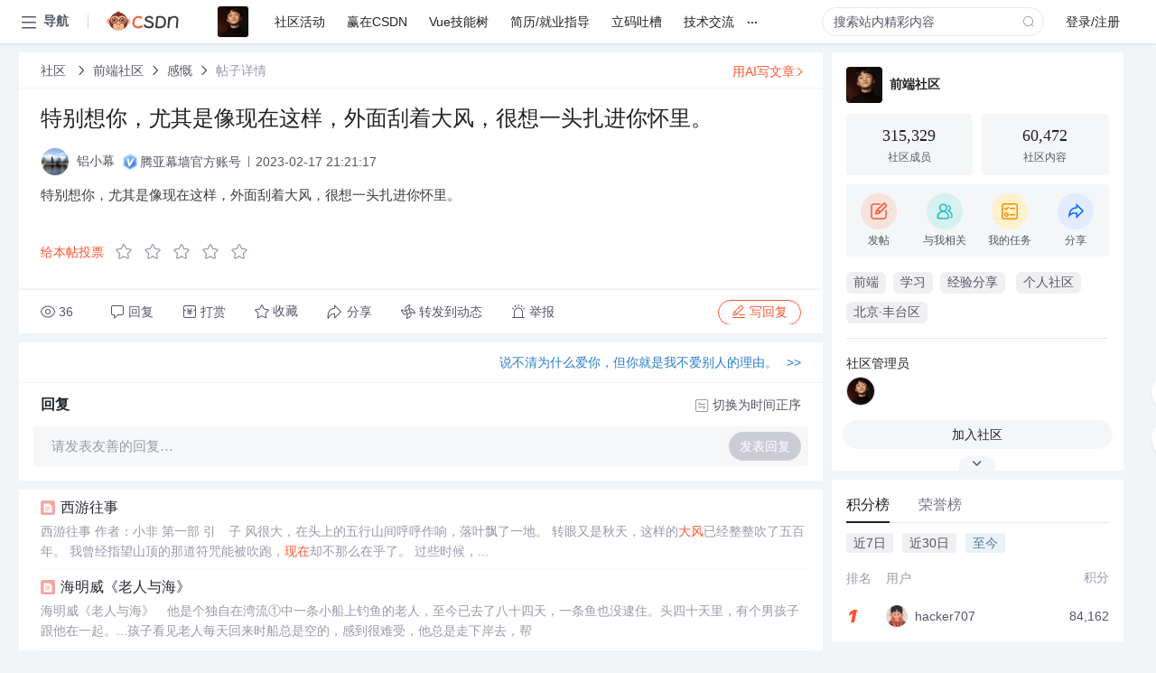

--- FILE ---
content_type: text/html; charset=utf-8
request_url: https://bbs.csdn.net/topics/613497488
body_size: 17568
content:
<!doctype html><html lang="zh" data-server-rendered="true" data-v-6816b447><head><title>特别想你&amp;#xff0c;尤其是像现在这样&amp;#xff0c;外面刮着大风&amp;#xff0c;很想一头扎进你怀里。-CSDN社区</title> <meta name="keywords" content=""> <meta name="description" content="以下内容是CSDN社区关于特别想你&amp;#xff0c;尤其是像现在这样&amp;#xff0c;外面刮着大风&amp;#xff0c;很想一头扎进你怀里。相关内容，如果想了解更多关于前端社区社区其他内容，请访问CSDN社区。"> <meta http-equiv="content-type" content="text/html;charset=utf-8"> <meta name="viewport" content="width=device-width"> <meta name="referrer" content="always"> <!----> <!----> <meta name="applicable-device" content="pc"> <!----> <!----> <!----> <!----> <!----> <!----> <!----> <link rel="shortcut icon" href="https://g.csdnimg.cn/static/logo/favicon32.ico" type="image/x-icon"> <link rel="canonical" href="https://bbs.csdn.net/topics/613497488"> 
          <meta name="csdnFooter" content='{"type":"2","el":".public_pc_right_footer2020"}'>
       <!----> 
          <meta name="report" content={"spm":"1035.2249","pid":"ucenter","extra":"{\"id\":3280,\"topicId\":613497488}"} />
       <script src="https://g.csdnimg.cn/??lib/jquery/1.12.4/jquery.min.js,user-tooltip/2.7/user-tooltip.js,lib/qrcode/1.0.0/qrcode.min.js"></script> <script src='//g.csdnimg.cn/common/csdn-report/report.js' type='text/javascript'></script> 
         <script src="https://g.csdnimg.cn/user-ordercart/2.1.0/user-ordercart.js?ts=2.1.0"></script>
       <!----> 
          <script src="https://g.csdnimg.cn/common/csdn-login-box/csdn-login-box.js" defer></script>
       
         <script src="https://g.csdnimg.cn/user-ordertip/3.0.2/user-ordertip.js?t=3.0.2"></script>
       <!----> <!----> 
         <script src="https://g.csdnimg.cn/user-accusation/1.0.3/user-accusation.js"></script>
       
        <script type="application/ld+json">
          {
            "@context": "https://ziyuan.baidu.com/contexts/cambrian.jsonld",
            "@id": "https://bbs.csdn.net/topics/613497488",
            "appid": "1638831770136827",
            "pubDate": "2023-02-17T21:21:17+08:00",
            "title": "特别想你&#xff0c;尤其是像现在这样&#xff0c;外面刮着大风&#xff0c;很想一头扎进你怀里。",
            "upDate": "2023-02-17T21:21:17+08:00"
          }
        </script>
       <!----> <!----> <!----> <!----><link rel="stylesheet" href="https://csdnimg.cn/release/cmsfe/public/css/common.3b782f12.css"><link rel="stylesheet" href="https://csdnimg.cn/release/cmsfe/public/css/tpl/ccloud-detail/index.9badf0c8.css"></head> <body><!----> <div id="app"><div><div class="main"><div class="page-container page-component"><div data-v-6816b447><div class="home_wrap" style="padding-top:48px;background-color:#f2f5f7;" data-v-6816b447><div data-v-6816b447>
        <script type="text/javascript" src="https://g.csdnimg.cn/lib/swiper/6.0.4/js/swiper.js" defer></script>
      </div> <div id="floor-user-content_562" data-editor="1111" data-v-6816b447><div comp-data="[object Object]" data-v-229a00b0><div data-v-51b52e74 data-v-229a00b0><div id="pub-short" data-v-51b52e74></div> <div id="pub-long" data-v-51b52e74></div></div> <!----> <div class="content detail-content-box cloud-maintainer" data-v-229a00b0><div class="detail-container com-list-box" data-v-4a5a7f56 data-v-229a00b0><div class="detail-main" data-v-4a5a7f56><div class="inner" data-v-4a5a7f56><div class="msgComponent" data-v-56585d28 data-v-4a5a7f56><!----> <div class="cloud-breadcrumb" data-v-56585d28><div aria-label="Breadcrumb" role="navigation" class="el-breadcrumb" data-v-56585d28><span class="el-breadcrumb__item" data-v-56585d28><span role="link" class="el-breadcrumb__inner"><a href="https://bbs.csdn.net" class="active" data-v-56585d28>
          社区
        </a></span><span role="presentation" class="el-breadcrumb__separator"></span></span> <span class="el-breadcrumb__item" data-v-56585d28><span role="link" class="el-breadcrumb__inner"><a href="https://bbs.csdn.net/forums/JOSEPH" class="active" data-v-56585d28>前端社区</a></span><span role="presentation" class="el-breadcrumb__separator"></span></span> <span class="el-breadcrumb__item" data-v-56585d28><span role="link" class="el-breadcrumb__inner"><a href="https://bbs.csdn.net/forums/JOSEPH?typeId=19394" class="active" data-v-56585d28>感慨</a></span><span role="presentation" class="el-breadcrumb__separator"></span></span> <span class="el-breadcrumb__item" data-v-56585d28><span role="link" class="el-breadcrumb__inner"><a href="" class="forbit" data-v-56585d28>帖子详情</a></span><span role="presentation" class="el-breadcrumb__separator"></span></span></div></div> <!----> <div class="type-main" data-v-56585d28><!----> <div class="rich-text msg-item msg-rich" data-v-0c168368 data-v-56585d28><div class="item-desc-wrap" data-v-0c168368><div class="item-title" data-v-0c168368><!----> <div class="blog" style="padding-top: 17px;" data-v-0c168368><div class="flex align-items-center" data-v-0c168368><!----> <h1 data-v-0c168368>特别想你&#xff0c;尤其是像现在这样&#xff0c;外面刮着大风&#xff0c;很想一头扎进你怀里。</h1></div> <div class="user-card" data-v-0c168368><div class="user-title flex align-center" data-v-21e3c89c data-v-0c168368><a href="https://blog.csdn.net/tylvdanban" target="_blank" class="flex align-center" data-v-21e3c89c><img src="https://profile-avatar.csdnimg.cn/73a76e020a2640a69b0a2e078b106b33_tylvdanban.jpg!1" alt class="head" data-v-21e3c89c> <span class="name" data-v-21e3c89c>铝小幕</span></a> <span class="cop flex1" data-v-21e3c89c><!----> <!----> <div class="cop-name" data-v-21e3c89c><img src="https://img-bss.csdnimg.cn/202108111545367561.png" alt data-v-21e3c89c> <span data-v-21e3c89c>腾亚幕墙官方账号</span></div> <span class="cop-p time" data-v-21e3c89c>2023-02-17 21:21:17</span>  <!----></span> <div class="foot-btn-more" data-v-21e3c89c><!----> <!----></div></div></div> <!----> <!----> <!----> <div id="blogDetail2" class="markdown_views htmledit_views" data-v-0c168368><p>特别想你&#xff0c;尤其是像现在这样&#xff0c;外面刮着大风&#xff0c;很想一头扎进你怀里。</p>
</div></div></div></div> <div class="test" data-v-0c168368>
      ...全文
    </div> <!----></div> <!----> <!----> <!----> <!----> <!----> <div class="vote-outer" style="margin-bottom: 16px;" data-v-56585d28><div class="vote-content" data-v-6331320d data-v-56585d28></div></div> <div class="rates-outer flex align-items-center" data-v-756eb1fa data-v-56585d28><!----> <div role="slider" aria-valuenow="0" aria-valuemin="0" aria-valuemax="5" tabindex="0" class="el-rate" data-v-756eb1fa><span class="el-rate__item" style="cursor:pointer;"><i class="el-rate__icon el-icon-star-off" style="color:#999AAA;"><!----></i></span><span class="el-rate__item" style="cursor:pointer;"><i class="el-rate__icon el-icon-star-off" style="color:#999AAA;"><!----></i></span><span class="el-rate__item" style="cursor:pointer;"><i class="el-rate__icon el-icon-star-off" style="color:#999AAA;"><!----></i></span><span class="el-rate__item" style="cursor:pointer;"><i class="el-rate__icon el-icon-star-off" style="color:#999AAA;"><!----></i></span><span class="el-rate__item" style="cursor:pointer;"><i class="el-rate__icon el-icon-star-off" style="color:#999AAA;"><!----></i></span><span class="el-rate__text" style="color:#555666;"></span></div></div> <!----> <!----></div> <div class="detail-commentbar-box" data-v-56585d28><div class="commentToolbar" data-v-d10a0ac8 data-v-56585d28><div class="user-operate clearTpaErr" data-v-d10a0ac8><span class="sacn" data-v-d10a0ac8><i class="tool-icon icon-sacn" data-v-d10a0ac8></i><span class="num" data-v-d10a0ac8>36</span></span> <span data-report-click="{&quot;spm&quot;:&quot;3001.5988&quot;}" class="reply" data-v-d10a0ac8><i class="tool-icon icon-reply" data-v-d10a0ac8></i><span data-v-d10a0ac8>回复</span></span> <!----> <span class="pay-money" data-v-d10a0ac8><i class="tool-icon icon-pay" data-v-d10a0ac8></i><span data-v-d10a0ac8>打赏</span></span> <span data-report-click="{&quot;spm&quot;:&quot;3001.5987&quot;}" class="collect" data-v-d10a0ac8><i class="tool-icon icon-collect" data-v-d10a0ac8></i>收藏<!----></span> <div class="handle-item share" data-v-ca030a68 data-v-d10a0ac8><span height="384" data-v-ca030a68><div role="tooltip" id="el-popover-7317" aria-hidden="true" class="el-popover el-popper popo share-popover" style="width:265px;display:none;"><!----><div id="tool-QRcode" class="QRcode" data-v-ca030a68><img src="https://csdnimg.cn/release/cmsfe/public/img/shareBg4.515d57f6.png" alt="" class="share-bg" data-v-ca030a68> <div class="share-bg-box" data-v-ca030a68><div class="share-content" data-v-ca030a68><img src="https://profile-avatar.csdnimg.cn/73a76e020a2640a69b0a2e078b106b33_tylvdanban.jpg!1" alt="" class="share-avatar" data-v-ca030a68> <div class="share-tit" data-v-ca030a68>特别想你&amp;#xff0c;尤其是像现在这样&amp;#xff0c;外面刮着大风&amp;#xff0c;很想一头扎进你怀里。</div> <div class="share-dec" data-v-ca030a68>特别想你，尤其是像现在这样，外面刮着大风，很想一头扎进你怀里。 </div> <span class="copy-share-url" data-v-ca030a68>复制链接</span> <div class="shareText" data-v-ca030a68>
            
          </div></div> <div class="share-code" data-v-ca030a68><div class="qrcode" data-v-ca030a68></div> <div class="share-code-text" data-v-ca030a68>扫一扫</div></div></div></div> </div><span class="el-popover__reference-wrapper"><div class="tool-btn share" data-v-d10a0ac8><i class="cty-share" data-v-d10a0ac8></i> <span data-v-d10a0ac8>分享</span></div></span></span></div> <span class="blink-btn" data-v-d10a0ac8><i class="icon-blink" data-v-d10a0ac8></i> <span data-v-d10a0ac8>转发到动态</span></span> <!----> <!----> <span class="report" data-v-d10a0ac8><i class="tool-icon icon-report" data-v-d10a0ac8></i><span data-v-d10a0ac8>举报</span></span> <div class="edit-item" data-v-829a41e2 data-v-d10a0ac8><!----></div> <!----> <div class="reply-box" data-v-d10a0ac8><span data-report-click="{&quot;spm&quot;:&quot;3001.5990&quot;}" class="reply reply-act" data-v-d10a0ac8><i class="icon-edit" data-v-d10a0ac8></i>
        写回复</span></div></div> <!----> <!----> <!----> <!----> <div class="el-dialog__wrapper" style="display:none;" data-v-d10a0ac8><div role="dialog" aria-modal="true" aria-label="配置赞助广告" class="el-dialog topicad-dialog" style="margin-top:15vh;width:500px;"><div class="el-dialog__header"><span class="el-dialog__title">配置赞助广告</span><button type="button" aria-label="Close" class="el-dialog__headerbtn"><i class="el-dialog__close el-icon el-icon-close"></i></button></div><!----><div class="el-dialog__footer"><span class="dialog-footer"><button type="button" class="el-button el-button--default el-button--middle"><!----><!----><span>取 消</span></button> <button type="button" class="el-button el-button--primary submit"><!----><!----><span>
      确 定
    </span></button></span></div></div></div></div></div> <!----> <a href="https://mp.csdn.net/edit?guide=1" target="_blank" data-report-click="{&quot;spm&quot;:&quot;3001.9713&quot;}" data-report-query="spm=3001.9713" class="ai-assistant-entrance" data-v-56585d28><span data-v-56585d28>用AI写文章</span> <span class="r-arrow" data-v-56585d28></span></a></div> <!----> <div class="Comment" data-v-aeae4ab6 data-v-4a5a7f56><!----> <header class="reply-header" data-v-aeae4ab6><div class="reply-info" data-v-aeae4ab6><!---->回复</div> <div class="rit-btn" data-v-aeae4ab6><i class="icon icon-switch" data-v-aeae4ab6></i> <span data-v-aeae4ab6>切换为时间正序</span></div></header> <div class="comment-plugin" data-v-1ba719dd data-v-aeae4ab6><div class="init-box" data-v-1ba719dd><div class="input-box" data-v-1ba719dd>请发表友善的回复…</div> <div class="btn-reply" data-v-1ba719dd>发表回复</div></div> <div data-v-1ba719dd><div class="rich-editor detailReplay" style="display:none;" data-v-06960096 data-v-1ba719dd><!----> <!----> <!----> <div id="mdEditor" class="area" data-v-06960096></div></div></div> <div class="el-dialog__wrapper" style="display:none;" data-v-1ba719dd><div role="dialog" aria-modal="true" aria-label="dialog" class="el-dialog redEnvolope-form-reward-dialog" style="margin-top:15vh;width:400px;"><div class="el-dialog__header"><div class="el-dialog__custom-header"><span class="main_title">打赏红包</span> <img src="[data-uri]" alt="" class="close"></div><!----></div><!----><div class="el-dialog__footer"><span class="dialog-footer"><div class="pay-number"><span>需支付:</span> <span>0.00 </span> <span>元</span></div> <button type="button" class="el-button el-button--default el-button--middle"><!----><!----><span>取 消</span></button> <button type="button" class="el-button el-button--primary disable submit"><!----><!----><span>确 定</span></button></span></div></div></div></div> <!----> <!----></div> <xg-player examineInfo="[object Object]" optionsConfig="[object Object]" data-v-4a5a7f56></xg-player> <div class="recommendList" data-v-ca2d15ac data-v-4a5a7f56><div data-report-view="{&quot;mod&quot;:&quot;popu_645&quot;,&quot;index&quot;:&quot;1&quot;,&quot;dest&quot;:&quot;https://blog.csdn.net/huqinyang/article/details/3903926&quot;,&quot;strategy&quot;:&quot;2~default~OPENSEARCH~Rate&quot;,&quot;extra&quot;:&quot;{\&quot;utm_medium\&quot;:\&quot;distribute.pc_relevant_bbs_down_v2.none-task-blog-2~default~OPENSEARCH~Rate-1-3903926-bbs-613497488.264^v3^pc_relevant_bbs_down_v2_default\&quot;,\&quot;dist_request_id\&quot;:\&quot;1770060275978_71463\&quot;}&quot;,&quot;spm&quot;:&quot;1035.2023.3001.6557&quot;}" class="list-item" data-v-ca2d15ac><div class="recommend-title" data-v-ca2d15ac><img src="[data-uri]" alt data-v-ca2d15ac> <a target="_blank" href="https://blog.csdn.net/huqinyang/article/details/3903926" data-report-click="{&quot;mod&quot;:&quot;popu_645&quot;,&quot;index&quot;:&quot;1&quot;,&quot;dest&quot;:&quot;https://blog.csdn.net/huqinyang/article/details/3903926&quot;,&quot;strategy&quot;:&quot;2~default~OPENSEARCH~Rate&quot;,&quot;extra&quot;:&quot;{\&quot;utm_medium\&quot;:\&quot;distribute.pc_relevant_bbs_down_v2.none-task-blog-2~default~OPENSEARCH~Rate-1-3903926-bbs-613497488.264^v3^pc_relevant_bbs_down_v2_default\&quot;,\&quot;dist_request_id\&quot;:\&quot;1770060275978_71463\&quot;}&quot;,&quot;spm&quot;:&quot;1035.2023.3001.6557&quot;}" data-report-query="spm=1035.2023.3001.6557&amp;utm_medium=distribute.pc_relevant_bbs_down_v2.none-task-blog-2~default~OPENSEARCH~Rate-1-3903926-bbs-613497488.264^v3^pc_relevant_bbs_down_v2_default&amp;depth_1-utm_source=distribute.pc_relevant_bbs_down_v2.none-task-blog-2~default~OPENSEARCH~Rate-1-3903926-bbs-613497488.264^v3^pc_relevant_bbs_down_v2_default" class="title" data-v-ca2d15ac>西游往事</a></div> <a target="_blank" href="https://blog.csdn.net/huqinyang/article/details/3903926" data-report-click="{&quot;mod&quot;:&quot;popu_645&quot;,&quot;index&quot;:&quot;1&quot;,&quot;dest&quot;:&quot;https://blog.csdn.net/huqinyang/article/details/3903926&quot;,&quot;strategy&quot;:&quot;2~default~OPENSEARCH~Rate&quot;,&quot;extra&quot;:&quot;{\&quot;utm_medium\&quot;:\&quot;distribute.pc_relevant_bbs_down_v2.none-task-blog-2~default~OPENSEARCH~Rate-1-3903926-bbs-613497488.264^v3^pc_relevant_bbs_down_v2_default\&quot;,\&quot;dist_request_id\&quot;:\&quot;1770060275978_71463\&quot;}&quot;,&quot;spm&quot;:&quot;1035.2023.3001.6557&quot;}" data-report-query="spm=1035.2023.3001.6557&amp;utm_medium=distribute.pc_relevant_bbs_down_v2.none-task-blog-2~default~OPENSEARCH~Rate-1-3903926-bbs-613497488.264^v3^pc_relevant_bbs_down_v2_default&amp;depth_1-utm_source=distribute.pc_relevant_bbs_down_v2.none-task-blog-2~default~OPENSEARCH~Rate-1-3903926-bbs-613497488.264^v3^pc_relevant_bbs_down_v2_default" class="desc" data-v-ca2d15ac>西游往事 作者：小非 第一部 引　子 风很大，在头上的五行山间呼呼作响，落叶飘了一地。 转眼又是秋天，这样的<em>大风</em>已经整整吹了五百年。 我曾经指望山顶的那道符咒能被吹跑，<em>现在</em>却不那么在乎了。 过些时候，...</a></div><div data-report-view="{&quot;mod&quot;:&quot;popu_645&quot;,&quot;index&quot;:&quot;2&quot;,&quot;dest&quot;:&quot;https://blog.csdn.net/dandandeshui/article/details/4628814&quot;,&quot;strategy&quot;:&quot;2~default~OPENSEARCH~Rate&quot;,&quot;extra&quot;:&quot;{\&quot;utm_medium\&quot;:\&quot;distribute.pc_relevant_bbs_down_v2.none-task-blog-2~default~OPENSEARCH~Rate-2-4628814-bbs-613497488.264^v3^pc_relevant_bbs_down_v2_default\&quot;,\&quot;dist_request_id\&quot;:\&quot;1770060275978_71463\&quot;}&quot;,&quot;spm&quot;:&quot;1035.2023.3001.6557&quot;}" class="list-item" data-v-ca2d15ac><div class="recommend-title" data-v-ca2d15ac><img src="[data-uri]" alt data-v-ca2d15ac> <a target="_blank" href="https://blog.csdn.net/dandandeshui/article/details/4628814" data-report-click="{&quot;mod&quot;:&quot;popu_645&quot;,&quot;index&quot;:&quot;2&quot;,&quot;dest&quot;:&quot;https://blog.csdn.net/dandandeshui/article/details/4628814&quot;,&quot;strategy&quot;:&quot;2~default~OPENSEARCH~Rate&quot;,&quot;extra&quot;:&quot;{\&quot;utm_medium\&quot;:\&quot;distribute.pc_relevant_bbs_down_v2.none-task-blog-2~default~OPENSEARCH~Rate-2-4628814-bbs-613497488.264^v3^pc_relevant_bbs_down_v2_default\&quot;,\&quot;dist_request_id\&quot;:\&quot;1770060275978_71463\&quot;}&quot;,&quot;spm&quot;:&quot;1035.2023.3001.6557&quot;}" data-report-query="spm=1035.2023.3001.6557&amp;utm_medium=distribute.pc_relevant_bbs_down_v2.none-task-blog-2~default~OPENSEARCH~Rate-2-4628814-bbs-613497488.264^v3^pc_relevant_bbs_down_v2_default&amp;depth_1-utm_source=distribute.pc_relevant_bbs_down_v2.none-task-blog-2~default~OPENSEARCH~Rate-2-4628814-bbs-613497488.264^v3^pc_relevant_bbs_down_v2_default" class="title" data-v-ca2d15ac>海明威《老人与海》</a></div> <a target="_blank" href="https://blog.csdn.net/dandandeshui/article/details/4628814" data-report-click="{&quot;mod&quot;:&quot;popu_645&quot;,&quot;index&quot;:&quot;2&quot;,&quot;dest&quot;:&quot;https://blog.csdn.net/dandandeshui/article/details/4628814&quot;,&quot;strategy&quot;:&quot;2~default~OPENSEARCH~Rate&quot;,&quot;extra&quot;:&quot;{\&quot;utm_medium\&quot;:\&quot;distribute.pc_relevant_bbs_down_v2.none-task-blog-2~default~OPENSEARCH~Rate-2-4628814-bbs-613497488.264^v3^pc_relevant_bbs_down_v2_default\&quot;,\&quot;dist_request_id\&quot;:\&quot;1770060275978_71463\&quot;}&quot;,&quot;spm&quot;:&quot;1035.2023.3001.6557&quot;}" data-report-query="spm=1035.2023.3001.6557&amp;utm_medium=distribute.pc_relevant_bbs_down_v2.none-task-blog-2~default~OPENSEARCH~Rate-2-4628814-bbs-613497488.264^v3^pc_relevant_bbs_down_v2_default&amp;depth_1-utm_source=distribute.pc_relevant_bbs_down_v2.none-task-blog-2~default~OPENSEARCH~Rate-2-4628814-bbs-613497488.264^v3^pc_relevant_bbs_down_v2_default" class="desc" data-v-ca2d15ac>海明威《老人与海》　他是个独自在湾流①中一条小船上钓鱼的老人，至今已去了八十四天，一条鱼也没逮住。头四十天里，有个男孩子跟他在一起。...孩子看见老人每天回来时船总是空的，感到很难受，他总是走下岸去，帮</a></div><div data-report-view="{&quot;mod&quot;:&quot;popu_645&quot;,&quot;index&quot;:&quot;3&quot;,&quot;dest&quot;:&quot;https://blog.csdn.net/tiewen/article/details/7288375&quot;,&quot;strategy&quot;:&quot;2~default~OPENSEARCH~Rate&quot;,&quot;extra&quot;:&quot;{\&quot;utm_medium\&quot;:\&quot;distribute.pc_relevant_bbs_down_v2.none-task-blog-2~default~OPENSEARCH~Rate-3-7288375-bbs-613497488.264^v3^pc_relevant_bbs_down_v2_default\&quot;,\&quot;dist_request_id\&quot;:\&quot;1770060275978_71463\&quot;}&quot;,&quot;spm&quot;:&quot;1035.2023.3001.6557&quot;}" class="list-item" data-v-ca2d15ac><div class="recommend-title" data-v-ca2d15ac><img src="[data-uri]" alt data-v-ca2d15ac> <a target="_blank" href="https://blog.csdn.net/tiewen/article/details/7288375" data-report-click="{&quot;mod&quot;:&quot;popu_645&quot;,&quot;index&quot;:&quot;3&quot;,&quot;dest&quot;:&quot;https://blog.csdn.net/tiewen/article/details/7288375&quot;,&quot;strategy&quot;:&quot;2~default~OPENSEARCH~Rate&quot;,&quot;extra&quot;:&quot;{\&quot;utm_medium\&quot;:\&quot;distribute.pc_relevant_bbs_down_v2.none-task-blog-2~default~OPENSEARCH~Rate-3-7288375-bbs-613497488.264^v3^pc_relevant_bbs_down_v2_default\&quot;,\&quot;dist_request_id\&quot;:\&quot;1770060275978_71463\&quot;}&quot;,&quot;spm&quot;:&quot;1035.2023.3001.6557&quot;}" data-report-query="spm=1035.2023.3001.6557&amp;utm_medium=distribute.pc_relevant_bbs_down_v2.none-task-blog-2~default~OPENSEARCH~Rate-3-7288375-bbs-613497488.264^v3^pc_relevant_bbs_down_v2_default&amp;depth_1-utm_source=distribute.pc_relevant_bbs_down_v2.none-task-blog-2~default~OPENSEARCH~Rate-3-7288375-bbs-613497488.264^v3^pc_relevant_bbs_down_v2_default" class="title" data-v-ca2d15ac>展现自己的人生智慧</a></div> <a target="_blank" href="https://blog.csdn.net/tiewen/article/details/7288375" data-report-click="{&quot;mod&quot;:&quot;popu_645&quot;,&quot;index&quot;:&quot;3&quot;,&quot;dest&quot;:&quot;https://blog.csdn.net/tiewen/article/details/7288375&quot;,&quot;strategy&quot;:&quot;2~default~OPENSEARCH~Rate&quot;,&quot;extra&quot;:&quot;{\&quot;utm_medium\&quot;:\&quot;distribute.pc_relevant_bbs_down_v2.none-task-blog-2~default~OPENSEARCH~Rate-3-7288375-bbs-613497488.264^v3^pc_relevant_bbs_down_v2_default\&quot;,\&quot;dist_request_id\&quot;:\&quot;1770060275978_71463\&quot;}&quot;,&quot;spm&quot;:&quot;1035.2023.3001.6557&quot;}" data-report-query="spm=1035.2023.3001.6557&amp;utm_medium=distribute.pc_relevant_bbs_down_v2.none-task-blog-2~default~OPENSEARCH~Rate-3-7288375-bbs-613497488.264^v3^pc_relevant_bbs_down_v2_default&amp;depth_1-utm_source=distribute.pc_relevant_bbs_down_v2.none-task-blog-2~default~OPENSEARCH~Rate-3-7288375-bbs-613497488.264^v3^pc_relevant_bbs_down_v2_default" class="desc" data-v-ca2d15ac>枭将东徙  ...”鸠说：“那你就改一改你的叫声吧，如果你不改的话，你到了东方，东方的人也会讨厌你的。”     心灵哲思     解决问题要从根本上着手，不要只<em>想</em>到换一个环境，只有彻底改变自身的</a></div><div data-report-view="{&quot;mod&quot;:&quot;popu_645&quot;,&quot;index&quot;:&quot;4&quot;,&quot;dest&quot;:&quot;https://blog.csdn.net/weixin_30407099/article/details/98256981&quot;,&quot;strategy&quot;:&quot;2~default~OPENSEARCH~Rate&quot;,&quot;extra&quot;:&quot;{\&quot;utm_medium\&quot;:\&quot;distribute.pc_relevant_bbs_down_v2.none-task-blog-2~default~OPENSEARCH~Rate-4-98256981-bbs-613497488.264^v3^pc_relevant_bbs_down_v2_default\&quot;,\&quot;dist_request_id\&quot;:\&quot;1770060275978_71463\&quot;}&quot;,&quot;spm&quot;:&quot;1035.2023.3001.6557&quot;}" class="list-item" data-v-ca2d15ac><div class="recommend-title" data-v-ca2d15ac><img src="[data-uri]" alt data-v-ca2d15ac> <a target="_blank" href="https://blog.csdn.net/weixin_30407099/article/details/98256981" data-report-click="{&quot;mod&quot;:&quot;popu_645&quot;,&quot;index&quot;:&quot;4&quot;,&quot;dest&quot;:&quot;https://blog.csdn.net/weixin_30407099/article/details/98256981&quot;,&quot;strategy&quot;:&quot;2~default~OPENSEARCH~Rate&quot;,&quot;extra&quot;:&quot;{\&quot;utm_medium\&quot;:\&quot;distribute.pc_relevant_bbs_down_v2.none-task-blog-2~default~OPENSEARCH~Rate-4-98256981-bbs-613497488.264^v3^pc_relevant_bbs_down_v2_default\&quot;,\&quot;dist_request_id\&quot;:\&quot;1770060275978_71463\&quot;}&quot;,&quot;spm&quot;:&quot;1035.2023.3001.6557&quot;}" data-report-query="spm=1035.2023.3001.6557&amp;utm_medium=distribute.pc_relevant_bbs_down_v2.none-task-blog-2~default~OPENSEARCH~Rate-4-98256981-bbs-613497488.264^v3^pc_relevant_bbs_down_v2_default&amp;depth_1-utm_source=distribute.pc_relevant_bbs_down_v2.none-task-blog-2~default~OPENSEARCH~Rate-4-98256981-bbs-613497488.264^v3^pc_relevant_bbs_down_v2_default" class="title" data-v-ca2d15ac>在我一生中最猥琐的时候遇见你(1)</a></div> <a target="_blank" href="https://blog.csdn.net/weixin_30407099/article/details/98256981" data-report-click="{&quot;mod&quot;:&quot;popu_645&quot;,&quot;index&quot;:&quot;4&quot;,&quot;dest&quot;:&quot;https://blog.csdn.net/weixin_30407099/article/details/98256981&quot;,&quot;strategy&quot;:&quot;2~default~OPENSEARCH~Rate&quot;,&quot;extra&quot;:&quot;{\&quot;utm_medium\&quot;:\&quot;distribute.pc_relevant_bbs_down_v2.none-task-blog-2~default~OPENSEARCH~Rate-4-98256981-bbs-613497488.264^v3^pc_relevant_bbs_down_v2_default\&quot;,\&quot;dist_request_id\&quot;:\&quot;1770060275978_71463\&quot;}&quot;,&quot;spm&quot;:&quot;1035.2023.3001.6557&quot;}" data-report-query="spm=1035.2023.3001.6557&amp;utm_medium=distribute.pc_relevant_bbs_down_v2.none-task-blog-2~default~OPENSEARCH~Rate-4-98256981-bbs-613497488.264^v3^pc_relevant_bbs_down_v2_default&amp;depth_1-utm_source=distribute.pc_relevant_bbs_down_v2.none-task-blog-2~default~OPENSEARCH~Rate-4-98256981-bbs-613497488.264^v3^pc_relevant_bbs_down_v2_default" class="desc" data-v-ca2d15ac>　突然我看到前面那个头上长着红色山羊角的男人从他的黑色斗篷里落下了一个东西。 　“嗨，先生，”我朝他喊，“您掉东西了！” 　那人不仅没有回头，反而越走越快，转眼就消失在街角。 　我走上前去捡起落在地上的...</a></div><div data-report-view="{&quot;mod&quot;:&quot;popu_645&quot;,&quot;index&quot;:&quot;5&quot;,&quot;dest&quot;:&quot;https://blog.csdn.net/gddsb/article/details/131100905&quot;,&quot;strategy&quot;:&quot;2~default~OPENSEARCH~Rate&quot;,&quot;extra&quot;:&quot;{\&quot;utm_medium\&quot;:\&quot;distribute.pc_relevant_bbs_down_v2.none-task-blog-2~default~OPENSEARCH~Rate-5-131100905-bbs-613497488.264^v3^pc_relevant_bbs_down_v2_default\&quot;,\&quot;dist_request_id\&quot;:\&quot;1770060275978_71463\&quot;}&quot;,&quot;spm&quot;:&quot;1035.2023.3001.6557&quot;}" class="list-item" data-v-ca2d15ac><div class="recommend-title" data-v-ca2d15ac><img src="[data-uri]" alt data-v-ca2d15ac> <a target="_blank" href="https://blog.csdn.net/gddsb/article/details/131100905" data-report-click="{&quot;mod&quot;:&quot;popu_645&quot;,&quot;index&quot;:&quot;5&quot;,&quot;dest&quot;:&quot;https://blog.csdn.net/gddsb/article/details/131100905&quot;,&quot;strategy&quot;:&quot;2~default~OPENSEARCH~Rate&quot;,&quot;extra&quot;:&quot;{\&quot;utm_medium\&quot;:\&quot;distribute.pc_relevant_bbs_down_v2.none-task-blog-2~default~OPENSEARCH~Rate-5-131100905-bbs-613497488.264^v3^pc_relevant_bbs_down_v2_default\&quot;,\&quot;dist_request_id\&quot;:\&quot;1770060275978_71463\&quot;}&quot;,&quot;spm&quot;:&quot;1035.2023.3001.6557&quot;}" data-report-query="spm=1035.2023.3001.6557&amp;utm_medium=distribute.pc_relevant_bbs_down_v2.none-task-blog-2~default~OPENSEARCH~Rate-5-131100905-bbs-613497488.264^v3^pc_relevant_bbs_down_v2_default&amp;depth_1-utm_source=distribute.pc_relevant_bbs_down_v2.none-task-blog-2~default~OPENSEARCH~Rate-5-131100905-bbs-613497488.264^v3^pc_relevant_bbs_down_v2_default" class="title" data-v-ca2d15ac>无法选择工作 但可选择态度</a></div> <a target="_blank" href="https://blog.csdn.net/gddsb/article/details/131100905" data-report-click="{&quot;mod&quot;:&quot;popu_645&quot;,&quot;index&quot;:&quot;5&quot;,&quot;dest&quot;:&quot;https://blog.csdn.net/gddsb/article/details/131100905&quot;,&quot;strategy&quot;:&quot;2~default~OPENSEARCH~Rate&quot;,&quot;extra&quot;:&quot;{\&quot;utm_medium\&quot;:\&quot;distribute.pc_relevant_bbs_down_v2.none-task-blog-2~default~OPENSEARCH~Rate-5-131100905-bbs-613497488.264^v3^pc_relevant_bbs_down_v2_default\&quot;,\&quot;dist_request_id\&quot;:\&quot;1770060275978_71463\&quot;}&quot;,&quot;spm&quot;:&quot;1035.2023.3001.6557&quot;}" data-report-query="spm=1035.2023.3001.6557&amp;utm_medium=distribute.pc_relevant_bbs_down_v2.none-task-blog-2~default~OPENSEARCH~Rate-5-131100905-bbs-613497488.264^v3^pc_relevant_bbs_down_v2_default&amp;depth_1-utm_source=distribute.pc_relevant_bbs_down_v2.none-task-blog-2~default~OPENSEARCH~Rate-5-131100905-bbs-613497488.264^v3^pc_relevant_bbs_down_v2_default" class="desc" data-v-ca2d15ac>本书可以说是一本适合所有企业员工、公职人员的职业素质培训书，教你如何用真诚和智慧实施人生规划，凭借对工作的热爱去发掘内心的活力、热情和创造力，以一种正确的态度来面对工作，并从中感受到快乐，把自己打造成...</a></div></div></div></div> <div class="public_pc_right_footer2020" style="display:none;" data-v-4a5a7f56></div></div> <div id="right-floor-user-content_562" data-editor="{&quot;type&quot;:&quot;floor&quot;,&quot;pageId&quot;:143,&quot;floorId&quot;:562}" class="user-right-floor right-box main-box detail-user-right" data-v-229a00b0><div class="__vuescroll" style="height:100%;width:100%;padding:0;position:relative;overflow:hidden;"><div class="__panel __hidebar" style="position:relative;box-sizing:border-box;height:100%;overflow-y:hidden;overflow-x:hidden;transform-origin:;transform:;"><div class="__view" style="position:relative;box-sizing:border-box;min-width:100%;min-height:100%;"><!----><div comp-data="[object Object]" baseInfo="[object Object]" community="[object Object]" class="introduce" data-v-4722a3ae><div class="introduce-title" data-v-4722a3ae><div class="img-info" data-v-4722a3ae><a href="https://bbs.csdn.net/forums/JOSEPH" class="community-img" data-v-4722a3ae><img src="https://img-community.csdnimg.cn/avatar/4ababc6ac5644575b91bb993a4c654ac.jpg?x-oss-process=image/resize,m_fixed,h_88,w_88" alt data-v-4722a3ae> <div title="前端社区" class="community-name" data-v-4722a3ae>
          前端社区
        </div></a></div></div> <div class="content" data-v-4722a3ae><div class="detail" data-v-4722a3ae><div title="315329" class="item" data-v-4722a3ae><p class="num" data-v-4722a3ae>
          315,329
          </p> <p class="desc" data-v-4722a3ae>
          社区成员
        </p></div> <div title="60472" class="item" data-v-4722a3ae><a href="https://bbs.csdn.net/forums/JOSEPH" target="_blank" data-v-4722a3ae><p class="num" data-v-4722a3ae>
            60,472 
            </p> <p class="desc" data-v-4722a3ae>
            社区内容
          </p></a></div></div> <div class="detail-btns" data-v-4722a3ae><div class="community-ctrl-btns_wrapper" data-v-0ebf603c data-v-4722a3ae><div class="community-ctrl-btns" data-v-0ebf603c><div class="community-ctrl-btns_item" data-v-0ebf603c><div data-v-160be461 data-v-0ebf603c><div data-report-click="{&quot;spm&quot;:&quot;3001.5975&quot;}" data-v-160be461><img src="https://csdnimg.cn/release/cmsfe/public/img/topic.427195d5.png" alt="" class="img sendTopic" data-v-160be461 data-v-0ebf603c> <span data-v-160be461 data-v-0ebf603c>发帖</span></div> <!----> <!----></div></div><div class="community-ctrl-btns_item" data-v-0ebf603c><div data-v-0ebf603c><img src="https://csdnimg.cn/release/cmsfe/public/img/me.40a70ab0.png" alt="" class="img me" data-v-0ebf603c> <span data-v-0ebf603c>与我相关</span></div></div><div class="community-ctrl-btns_item" data-v-0ebf603c><div data-v-0ebf603c><img src="https://csdnimg.cn/release/cmsfe/public/img/task.87b52881.png" alt="" class="img task" data-v-0ebf603c> <span data-v-0ebf603c>我的任务</span></div></div><div class="community-ctrl-btns_item" data-v-0ebf603c><div class="community-share" data-v-4ca34db9 data-v-0ebf603c><div class="handle-item share" data-v-ca030a68 data-v-4ca34db9><span height="384" data-v-ca030a68><div role="tooltip" id="el-popover-8341" aria-hidden="true" class="el-popover el-popper popo share-popover" style="width:265px;display:none;"><!----><div id="tool-QRcode" class="QRcode" data-v-ca030a68><img src="https://csdnimg.cn/release/cmsfe/public/img/shareBg2.05330abf.png" alt="" class="share-bg" data-v-ca030a68> <div class="share-bg-box" data-v-ca030a68><div class="share-content" data-v-ca030a68><img src="https://img-community.csdnimg.cn/avatar/4ababc6ac5644575b91bb993a4c654ac.jpg?x-oss-process=image/resize,m_fixed,h_88,w_88" alt="" class="share-avatar" data-v-ca030a68> <div class="share-tit" data-v-ca030a68>前端社区</div> <div class="share-dec" data-v-ca030a68>欢迎加入几何心凉的前端社区，本社区活动丰富可以拿到众多周边礼物，本社区还对接Vue技能树可以更加系统的进行学习，还为大家定期举办博主成长计划，助您赢在CSDN同时带您遨游在前端技术的海洋中！！</div> <span class="copy-share-url" data-v-ca030a68>复制链接</span> <div class="shareText" data-v-ca030a68>
            
          </div></div> <div class="share-code" data-v-ca030a68><div class="qrcode" data-v-ca030a68></div> <div class="share-code-text" data-v-ca030a68>扫一扫</div></div></div></div> </div><span class="el-popover__reference-wrapper"><div data-v-0ebf603c><img src="https://csdnimg.cn/release/cmsfe/public/img/share-circle.3e0b7822.png" alt="" class="img share" data-v-0ebf603c> <span data-v-0ebf603c>分享</span></div></span></span></div> <!----></div></div></div> <!----> <div data-v-4fb59baf data-v-0ebf603c><div class="el-dialog__wrapper ccloud-pop-outer2" style="display:none;" data-v-4fb59baf><div role="dialog" aria-modal="true" aria-label="dialog" class="el-dialog el-dialog--center" style="margin-top:15vh;width:70%;"><div class="el-dialog__header"><span class="el-dialog__title"></span><!----></div><!----><div class="el-dialog__footer"><span class="dialog-footer clearfix" data-v-4fb59baf><div class="confirm-btm fr" data-v-4fb59baf>确定</div></span></div></div></div></div></div></div></div> <div style="display:none;" data-v-4722a3ae data-v-4722a3ae><!----> <div class="introduce-desc" data-v-4722a3ae><div class="introduce-desc-title" data-v-4722a3ae>社区描述</div> <span data-v-4722a3ae> 欢迎加入几何心凉的前端社区，本社区活动丰富可以拿到众多周边礼物，本社区还对接Vue技能树可以更加系统的进行学习，还为大家定期举办博主成长计划，助您赢在CSDN同时带您遨游在前端技术的海洋中！！ </span></div></div> <div class="introduce-text" data-v-4722a3ae><div class="label-box" data-v-4722a3ae><span class="label" data-v-4722a3ae>前端</span><span class="label" data-v-4722a3ae>学习</span><span class="label" data-v-4722a3ae>经验分享</span> <span class="label" data-v-4722a3ae>个人社区</span> <span class="label" data-v-4722a3ae>北京·丰台区</span></div></div> <!----> <div class="manage" data-v-4722a3ae><div class="manage-inner" data-v-4722a3ae><span data-v-4722a3ae>社区管理员</span> <ul data-v-4722a3ae><li data-v-4722a3ae><a href="https://blog.csdn.net/JHXL_" target="_blank" class="start-img" data-v-4722a3ae><img src="https://profile-avatar.csdnimg.cn/c8cb915e6e79442ab35137587f781fb2_jhxl_.jpg!1" alt="几何心凉" class="el-tooltip item" data-v-4722a3ae data-v-4722a3ae></a></li></ul></div></div> <div class="actions" data-v-4722a3ae><!----> <div style="flex:1;" data-v-4722a3ae><div class="join-btn" data-v-4722a3ae>
        加入社区
      </div></div> <!----> <!----></div> <div class="el-dialog__wrapper" style="display:none;" data-v-38c57799 data-v-4722a3ae><div role="dialog" aria-modal="true" aria-label="获取链接或二维码" class="el-dialog join-qrcode-dialog" style="margin-top:15vh;width:600px;"><div class="el-dialog__header"><span class="el-dialog__title">获取链接或二维码</span><button type="button" aria-label="Close" class="el-dialog__headerbtn"><i class="el-dialog__close el-icon el-icon-close"></i></button></div><!----><div class="el-dialog__footer"><span class="dialog-footer" data-v-38c57799></span></div></div></div> <div class="collapse-btn" data-v-4722a3ae><img src="[data-uri]" alt data-v-4722a3ae></div></div><!----><!----><div comp-data="[object Object]" baseInfo="[object Object]" typePage="detail" community="[object Object]" class="floor-user-right-rank" data-v-3d3affee><div class="el-tabs el-tabs--top" data-v-3d3affee><div class="el-tabs__header is-top"><div class="el-tabs__nav-wrap is-top"><div class="el-tabs__nav-scroll"><div role="tablist" class="el-tabs__nav is-top" style="transform:translateX(-0px);"><div class="el-tabs__active-bar is-top" style="width:0px;transform:translateX(0px);ms-transform:translateX(0px);webkit-transform:translateX(0px);"></div></div></div></div></div><div class="el-tabs__content"><div role="tabpanel" id="pane-integral" aria-labelledby="tab-integral" class="el-tab-pane" data-v-3d3affee></div><div role="tabpanel" aria-hidden="true" id="pane-3" aria-labelledby="tab-3" class="el-tab-pane" style="display:none;" data-v-3d3affee></div></div></div> <div class="floor-user-right-rank-score" data-v-608528ce data-v-3d3affee><div class="floor-user-right-rank-score-tabs" data-v-608528ce><ul data-v-608528ce><li data-v-608528ce>
        近7日
      </li><li data-v-608528ce>
        近30日
      </li><li class="active" data-v-608528ce>
        至今
      </li></ul></div> <div class="floor-user-right-rank-common" data-v-46cf600d data-v-608528ce><div class="rank-list" data-v-46cf600d><!----> <div class="no-data loading" data-v-46cf600d><i class="el-icon-loading" data-v-46cf600d></i> <p data-v-46cf600d>加载中</p></div> <!----> <a href="https:///JOSEPH/rank/list/total" target="_blank" class="show-more" data-v-46cf600d>
      查看更多榜单
    </a></div></div></div></div><div comp-data="[object Object]" baseInfo="[object Object]" typePage="detail" community="[object Object]" class="floor comunity-rule" data-v-3cfa4dbd><div class="title" data-v-3cfa4dbd>
    社区公告
  </div> <div class="contain" data-v-3cfa4dbd><div class="inner-content" data-v-3cfa4dbd><p>诚挚的邀请大家加入几何心凉社区&#xff0c;在这里您可以结实挚友、提升技术、分享经验、成就自己</p>

<ul><li>【社区活动】本社区受官方长期扶持&#xff0c;您可以通过活动打造个人IP&#xff0c;让更多的人受益于您的分享&#xff0c;同时我们还会奉上精美周边&#xff1b;</li><li>【赢在CSDN】社区会对社区成员开设博主扶持计划&#xff0c;集结优质博主分享成长经验&#xff0c;更是疑问在线解答&#xff0c;定期直播连麦&#xff0c;只要您是本社区成员皆可免费享受此权益&#xff0c;让我们携手共进助您速获万粉头衔&#xff1b;</li><li>【Vue技能树】本社区创建人同时作为Vue技能树构建者&#xff0c;可为本社区开设技能树投稿通道&#xff0c;获得此权益后我们的高质量的文章被技能树收录获得更多曝光机会&#xff1b;</li><li>【简历/就业指导】本社区创建者目前兼职高校就业指导&#xff0c;如果您是学生准备找工作或者您是职场人在应聘中遇到任何问题都可以在这里寻求帮助&#xff0c;我们会定期开设简历审查、面试技巧等就业方面的直播讲解&#xff1b;</li><li>【技术交流】任何语言任何方向的技术文章我们都可以汇聚于此&#xff0c;大家可以摸鱼时间可以来此处提升自己&#xff0c;遨游在技术的海洋中&#xff1b;</li><li>【立码吐槽】不管你是学生还是打工人&#xff0c;相信在生活中肯定有不断的新鲜事发生&#xff0c;这些事情可以是令你高兴的&#xff08;比如今天过生日&#xff09;可以是伤心的&#xff08;比如我们丢了一个发卡&#xff09;当然还会有很多&#xff0c;不满、发泄、求安慰等等&#xff0c;那么你可以在这个专栏中做出分享&#xff0c;求一句生日快乐、上岸顺利、加油老铁等等暖心的话&#xff1b;相信我们社区的伙伴看到后一定会速来吐槽&#xff1b;</li><li>【bug记录】开发中的坑、学习中的雷&#xff0c;我们皆可投递于此&#xff0c;让更多的人借着分享精准避免从而高效开发&#xff1b;</li><li>【更多】更多专栏正在筹备中。。。如果您是社区成员、如果您想为社区建设贡献力量&#xff0c;可以私聊社区管理员&#xff1b;</li></ul>
</div></div></div><div comp-data="[object Object]" baseInfo="[object Object]" typePage="detail" community="[object Object]" class="user-right-adimg empty-arr" data-v-15c6aa4f><div class="adImgs" data-v-2a6389b9 data-v-15c6aa4f><div class="img-outer" style="height:auto;" data-v-2a6389b9><img src="https://img-community.csdnimg.cn/bgimage/15f9894e97c64a51b718b81d6a0dc165.jpg" data-v-2a6389b9></div> <div data-v-2a6389b9><!----></div></div></div><div comp-data="[object Object]" baseInfo="[object Object]" typePage="detail" class="ai-entrance" data-v-eb1c454c><p data-v-eb1c454c>试试用AI创作助手写篇文章吧</p> <div class="entrance-btn-line" data-v-eb1c454c><a href="https://mp.csdn.net/edit?guide=1" target="_blank" data-report-click="{&quot;spm&quot;:&quot;3001.9712&quot;}" data-report-query="spm=3001.9712" class="entrance-btn" data-v-eb1c454c>+ 用AI写文章</a></div></div></div></div></div></div></div></div></div></div> <!----></div></div></div> <div>
        <script type="text/javascript" src="https://g.csdnimg.cn/common/csdn-footer/csdn-footer.js" data-isfootertrack="false" defer></script>
      </div></div></div><script> window.__INITIAL_STATE__= {"csrf":"v42HFO1z-e5jKIyCsA7toaY2GSILVJcEpOZ0","origin":"http:\u002F\u002Fbbs.csdn.net","isMobile":false,"cookie":"uuid_tt_dd=10_513828960-1770060275945-932411;","ip":"3.16.10.112","pageData":{"page":{"pageId":143,"title":"社区详情","keywords":"社区详情","description":"社区详情","ext":{"isMd":"true","armsfe1":"{pid:\"dyiaei5ihw@1a348e4d05c2c78\",appType:\"web\",imgUrl:\"https:\u002F\u002Farms-retcode.aliyuncs.com\u002Fr.png?\",sendResource:true,enableLinkTrace:true,behavior:true}","redPacketCfg":"{\"presetTitle\":[\"成就一亿技术人!\",\"大吉大利\",\"节日快乐\",\"Bug Free\",\"Hello World\",\"Be Greater Than Average!!\"],\"defaultTitle\":\"成就一亿技术人!\",\"preOpenSty\":{},\"redCardSty\":{}}","blogStar":"[{\"year\":\"2021\",\"enable\":true,\"communityIds\":[3859],\"url\":\"https:\u002F\u002Fbbs.csdn.net\u002Fsummary2021\"},{\"year\":\"2022\",\"enable\":true,\"communityIds\":[3860],\"url\":\"https:\u002F\u002Fbbs.csdn.net\u002Fsummary2022\"}]","mdVersion":"https:\u002F\u002Fcsdnimg.cn\u002Frelease\u002Fmarkdown-editor\u002F1.1.0\u002Fmarkdown-editor.js","componentSortCfg":"{   \"right\":[\"ratesInfo\",\"cty-profile\",\"pub-comp\",\"user-right-introduce\",\"post-event\",\"my-mission\", \"user-right-rank\",\"user-right-rule\",\"user-right-adimg\"] }","show_1024":"{\"enable\":false,\"useWhitelist\":false,\"whitelist\":[76215],\"home\":\"https:\u002F\u002F1111.csdn.net\u002F\",\"logo\":\"https:\u002F\u002Fimg-home.csdnimg.cn\u002Fimages\u002F20221104102741.png\",\"hideLive\":true}","iframes":"[\"3859\"]","pageCfg":"{\"disableDownloadPDF\": false,\"hideSponsor\":false}"}},"template":{"templateId":71,"templateComponentName":"ccloud-detail","title":"ccloud-detail","floorList":[{"floorId":562,"floorComponentName":"floor-user-content","title":"社区详情页","description":"社区详情页","indexOrder":3,"componentList":[{"componentName":"baseInfo","componentDataId":"cloud-detail1","componentConfigData":{},"relationType":3},{"componentName":"user-right-introduce","componentDataId":"","componentConfigData":{},"relationType":2},{"componentName":"user-recommend","componentDataId":"","componentConfigData":{},"relationType":2},{"componentName":"user-right-rank","componentDataId":"","componentConfigData":{},"relationType":2},{"componentName":"user-right-rule","componentDataId":"","componentConfigData":{},"relationType":2},{"componentName":"user-right-adimg","componentDataId":"","componentConfigData":{},"relationType":2},{"componentName":"default2014LiveRoom","componentDataId":"20221024DefaultLiveRoom","componentConfigData":{},"relationType":3}]}]},"data":{"baseInfo":{"customDomain":"","uriName":"JOSEPH","communityHomePage":"https:\u002F\u002Fbbs.csdn.net\u002Fforums\u002FJOSEPH","owner":{"userName":"JHXL_","nickName":"几何心凉","avatarUrl":"","position":"","companyName":""},"user":{"userRole":3,"userName":null,"nickName":null,"avatarUrl":null,"rank":null,"follow":2,"communityBase":null,"joinCollege":null,"isVIP":null},"community":{"name":"前端社区","description":"欢迎加入几何心凉的前端社区，本社区活动丰富可以拿到众多周边礼物，本社区还对接Vue技能树可以更加系统的进行学习，还为大家定期举办博主成长计划，助您赢在CSDN同时带您遨游在前端技术的海洋中！！","avatarUrl":"https:\u002F\u002Fimg-community.csdnimg.cn\u002Favatar\u002F4ababc6ac5644575b91bb993a4c654ac.jpg?x-oss-process=image\u002Fresize,m_fixed,h_88,w_88","qrCode":"","createTime":"2021-10-28","communityAvatarUrl":"","communityNotice":null,"userCount":315329,"contentCount":60472,"followersCount":323021,"communityRule":"\u003Cp\u003E诚挚的邀请大家加入几何心凉社区&#xff0c;在这里您可以结实挚友、提升技术、分享经验、成就自己\u003C\u002Fp\u003E\n\n\u003Cul\u003E\u003Cli\u003E【社区活动】本社区受官方长期扶持&#xff0c;您可以通过活动打造个人IP&#xff0c;让更多的人受益于您的分享&#xff0c;同时我们还会奉上精美周边&#xff1b;\u003C\u002Fli\u003E\u003Cli\u003E【赢在CSDN】社区会对社区成员开设博主扶持计划&#xff0c;集结优质博主分享成长经验&#xff0c;更是疑问在线解答&#xff0c;定期直播连麦&#xff0c;只要您是本社区成员皆可免费享受此权益&#xff0c;让我们携手共进助您速获万粉头衔&#xff1b;\u003C\u002Fli\u003E\u003Cli\u003E【Vue技能树】本社区创建人同时作为Vue技能树构建者&#xff0c;可为本社区开设技能树投稿通道&#xff0c;获得此权益后我们的高质量的文章被技能树收录获得更多曝光机会&#xff1b;\u003C\u002Fli\u003E\u003Cli\u003E【简历\u002F就业指导】本社区创建者目前兼职高校就业指导&#xff0c;如果您是学生准备找工作或者您是职场人在应聘中遇到任何问题都可以在这里寻求帮助&#xff0c;我们会定期开设简历审查、面试技巧等就业方面的直播讲解&#xff1b;\u003C\u002Fli\u003E\u003Cli\u003E【技术交流】任何语言任何方向的技术文章我们都可以汇聚于此&#xff0c;大家可以摸鱼时间可以来此处提升自己&#xff0c;遨游在技术的海洋中&#xff1b;\u003C\u002Fli\u003E\u003Cli\u003E【立码吐槽】不管你是学生还是打工人&#xff0c;相信在生活中肯定有不断的新鲜事发生&#xff0c;这些事情可以是令你高兴的&#xff08;比如今天过生日&#xff09;可以是伤心的&#xff08;比如我们丢了一个发卡&#xff09;当然还会有很多&#xff0c;不满、发泄、求安慰等等&#xff0c;那么你可以在这个专栏中做出分享&#xff0c;求一句生日快乐、上岸顺利、加油老铁等等暖心的话&#xff1b;相信我们社区的伙伴看到后一定会速来吐槽&#xff1b;\u003C\u002Fli\u003E\u003Cli\u003E【bug记录】开发中的坑、学习中的雷&#xff0c;我们皆可投递于此&#xff0c;让更多的人借着分享精准避免从而高效开发&#xff1b;\u003C\u002Fli\u003E\u003Cli\u003E【更多】更多专栏正在筹备中。。。如果您是社区成员、如果您想为社区建设贡献力量&#xff0c;可以私聊社区管理员&#xff1b;\u003C\u002Fli\u003E\u003C\u002Ful\u003E\n","communityId":3280,"bgImage":"","hashId":"dwj2ppn9","domain":"","uriName":"JOSEPH","externalDisplay":1,"adBanner":{"img":"https:\u002F\u002Fimg-community.csdnimg.cn\u002Fbgimage\u002F77eef72c7ab2443cb938f52081d99bbb.jpg","url":"https:\u002F\u002Fbbs.csdn.net\u002Ftopics\u002F606672154","adType":0,"adCon":null},"rightBanner":{"img":"https:\u002F\u002Fimg-community.csdnimg.cn\u002Fbgimage\u002F15f9894e97c64a51b718b81d6a0dc165.jpg","url":"","adType":0,"adCon":null},"tagId":null,"tagName":null,"communityType":4,"communityApplyUrl":"https:\u002F\u002Fmarketing.csdn.net\u002Fquestions\u002FQ2106040308026533763","joinType":0,"visibleType":0,"collapse":0,"hideLeftSideBar":0,"topicMoveAble":0,"allowActions":{},"communityOwner":"JHXL_","tagNameInfo":{"provinceTag":{"id":110000,"name":"北京"},"areaTag":{"id":110106,"name":"丰台区"},"technologyTags":[{"id":300040,"name":"前端"},{"id":400205,"name":"学习"},{"id":300071,"name":"经验分享"}],"customTags":[{"id":2,"name":"个人社区"}]}},"tabList":[{"tabId":22366,"tabName":"社区活动","tabUrl":"","tabSwitch":1,"tabType":1,"tabContribute":1,"cardType":0,"indexOrder":1,"url":"https:\u002F\u002Fbbs.csdn.net\u002Fforums\u002FJOSEPH?typeId=22366","iframe":false,"sortType":1},{"tabId":23332,"tabName":"赢在CSDN","tabUrl":"","tabSwitch":1,"tabType":1,"tabContribute":1,"cardType":0,"indexOrder":2,"url":"https:\u002F\u002Fbbs.csdn.net\u002Fforums\u002FJOSEPH?typeId=23332","iframe":false,"sortType":1},{"tabId":22406,"tabName":"Vue技能树","tabUrl":"","tabSwitch":1,"tabType":1,"tabContribute":1,"cardType":0,"indexOrder":3,"url":"https:\u002F\u002Fbbs.csdn.net\u002Fforums\u002FJOSEPH?typeId=22406","iframe":false,"sortType":1},{"tabId":72626,"tabName":"简历\u002F就业指导","tabUrl":"","tabSwitch":1,"tabType":1,"tabContribute":1,"cardType":0,"indexOrder":4,"url":"https:\u002F\u002Fbbs.csdn.net\u002Fforums\u002FJOSEPH?typeId=72626","iframe":false,"sortType":1},{"tabId":119092,"tabName":"立码吐槽","tabUrl":"","tabSwitch":1,"tabType":1,"tabContribute":1,"cardType":0,"indexOrder":5,"url":"https:\u002F\u002Fbbs.csdn.net\u002Fforums\u002FJOSEPH?typeId=119092","iframe":false,"sortType":1},{"tabId":18178,"tabName":"技术交流","tabUrl":"","tabSwitch":1,"tabType":1,"tabContribute":1,"cardType":0,"indexOrder":6,"url":"https:\u002F\u002Fbbs.csdn.net\u002Fforums\u002FJOSEPH?typeId=18178","iframe":false,"sortType":1},{"tabId":23371,"tabName":"BUG记录","tabUrl":"","tabSwitch":1,"tabType":1,"tabContribute":1,"cardType":0,"indexOrder":7,"url":"https:\u002F\u002Fbbs.csdn.net\u002Fforums\u002FJOSEPH?typeId=23371","iframe":false,"sortType":1},{"tabId":27977,"tabName":"新星计划","tabUrl":"","tabSwitch":1,"tabType":1,"tabContribute":1,"cardType":0,"indexOrder":8,"url":"https:\u002F\u002Fbbs.csdn.net\u002Fforums\u002FJOSEPH?typeId=27977","iframe":false,"sortType":1},{"tabId":18142,"tabName":"全部","tabUrl":"","tabSwitch":1,"tabType":4,"tabContribute":0,"cardType":0,"indexOrder":12,"url":"https:\u002F\u002Fbbs.csdn.net\u002Fforums\u002FJOSEPH?typeId=18142","iframe":false,"sortType":1},{"tabId":18182,"tabName":"微信小程序","tabUrl":"","tabSwitch":1,"tabType":1,"tabContribute":1,"cardType":0,"indexOrder":17,"url":"https:\u002F\u002Fbbs.csdn.net\u002Fforums\u002FJOSEPH?typeId=18182","iframe":false,"sortType":1},{"tabId":2323675,"tabName":"博文收录","tabUrl":"","tabSwitch":1,"tabType":2,"tabContribute":0,"cardType":0,"indexOrder":19,"url":"https:\u002F\u002Fbbs.csdn.net\u002Fforums\u002FJOSEPH?typeId=2323675","iframe":false,"sortType":1},{"tabId":1633186,"tabName":"Ada助手","tabUrl":"","tabSwitch":1,"tabType":2,"tabContribute":0,"cardType":0,"indexOrder":20,"url":"https:\u002F\u002Fbbs.csdn.net\u002Fforums\u002FJOSEPH?typeId=1633186","iframe":false,"sortType":1},{"tabId":19394,"tabName":"感慨","tabUrl":"","tabSwitch":1,"tabType":1,"tabContribute":1,"cardType":0,"indexOrder":21,"url":"https:\u002F\u002Fbbs.csdn.net\u002Fforums\u002FJOSEPH?typeId=19394","iframe":false,"sortType":1}],"dataResource":{"mediaType":"c_cloud","subResourceType":"8_c_cloud_long_text","showType":"long_text","tabId":19394,"communityName":"前端社区","communityHomePageUrl":"https:\u002F\u002Fbbs.csdn.net\u002Fforums\u002FJOSEPH","communityType":4,"content":{"id":"613497488","contentId":613497488,"cateId":19394,"cateName":"感慨","url":"https:\u002F\u002Fbbs.csdn.net\u002Ftopics\u002F613497488","shareUrl":"https:\u002F\u002Fbbs.csdn.net\u002Ftopics\u002F613497488","createTime":"2023-02-17 21:21:17","updateTime":"2023-02-17 21:21:17","resourceUsername":"tylvdanban","best":0,"top":0,"text":null,"publishDate":"2023-02-17","lastReplyDate":"2023-02-17","type":"13","nickname":"铝小幕","avatar":"https:\u002F\u002Fprofile-avatar.csdnimg.cn\u002F73a76e020a2640a69b0a2e078b106b33_tylvdanban.jpg!1","username":"tylvdanban","commentCount":0,"diggNum":0,"digg":false,"viewCount":36,"hit":false,"resourceSource":0,"status":10,"taskStatus":null,"expired":false,"taskCate":0,"taskAward":0,"taskExpired":null,"checkRedPacket":null,"avgScore":0,"totalScore":0,"topicTitle":"特别想你&#xff0c;尤其是像现在这样&#xff0c;外面刮着大风&#xff0c;很想一头扎进你怀里。","insertFirst":false,"likeInfo":null,"description":"特别想你，尤其是像现在这样，外面刮着大风，很想一头扎进你怀里。 ","coverImg":"https:\u002F\u002Fimg-home.csdnimg.cn\u002Fimages\u002F20221026062152.png","content":"\u003Cp\u003E特别想你&#xff0c;尤其是像现在这样&#xff0c;外面刮着大风&#xff0c;很想一头扎进你怀里。\u003C\u002Fp\u003E\n","mdContent":null,"pictures":null,"videoInfo":null,"linkInfo":null,"student":{"isCertification":false,"org":"","bala":""},"employee":{"isCertification":false,"org":"","bala":""},"userCertification":[{"type":"company","description":"腾亚幕墙官方账号","icon":"https:\u002F\u002Fimg-bss.csdnimg.cn\u002F202108111545367561.png"}],"dependId":"0","dependSubType":null,"videoUrl":null,"favoriteCount":0,"favoriteStatus":false,"taskType":null,"defaultScore":null,"syncAsk":false,"videoPlayLength":null},"communityUser":{"userName":"tylvdanban","roleId":3576,"roleType":0,"roleStatus":1,"honoraryId":0,"roleName":"","honoraryName":null,"communityNickname":"","communitySignature":""},"allowPost":true,"submitHistory":[{"user":{"registerurl":"https:\u002F\u002Fg.csdnimg.cn\u002Fstatic\u002Fuser-reg-year\u002F1x\u002F5.png","avatarurl":"https:\u002F\u002Fprofile-avatar.csdnimg.cn\u002F73a76e020a2640a69b0a2e078b106b33_tylvdanban.jpg!1","nickname":"铝小幕","selfdesc":"","createdate":"2021-06-11 13:46:39","days":"1698","years":"5","username":"tylvdanban","school":null,"company":null,"job":null},"userName":"tylvdanban","event":"创建了帖子","body":"2023-02-17 21:21","editId":null}],"resourceExt":{}},"contentReply":{"pageNo":1,"pageSize":20,"totalPages":1,"totalCount":0,"total":0,"list":[],"maxPageSize":3000},"defaultActiveTab":22366,"recommends":[{"url":"https:\u002F\u002Fblog.csdn.net\u002Fhuqinyang\u002Farticle\u002Fdetails\u002F3903926","title":"西游往事","desc":"西游往事 作者：小非 第一部 引　子 风很大，在头上的五行山间呼呼作响，落叶飘了一地。 转眼又是秋天，这样的\u003Cem\u003E大风\u003C\u002Fem\u003E已经整整吹了五百年。 我曾经指望山顶的那道符咒能被吹跑，\u003Cem\u003E现在\u003C\u002Fem\u003E却不那么在乎了。 过些时候，...","createTime":"2009-02-18 09:32:00","dataReportQuery":"spm=1035.2023.3001.6557&utm_medium=distribute.pc_relevant_bbs_down_v2.none-task-blog-2~default~OPENSEARCH~Rate-1-3903926-bbs-613497488.264^v3^pc_relevant_bbs_down_v2_default&depth_1-utm_source=distribute.pc_relevant_bbs_down_v2.none-task-blog-2~default~OPENSEARCH~Rate-1-3903926-bbs-613497488.264^v3^pc_relevant_bbs_down_v2_default","dataReportClick":"{\"mod\":\"popu_645\",\"index\":\"1\",\"dest\":\"https:\u002F\u002Fblog.csdn.net\u002Fhuqinyang\u002Farticle\u002Fdetails\u002F3903926\",\"strategy\":\"2~default~OPENSEARCH~Rate\",\"extra\":\"{\\\"utm_medium\\\":\\\"distribute.pc_relevant_bbs_down_v2.none-task-blog-2~default~OPENSEARCH~Rate-1-3903926-bbs-613497488.264^v3^pc_relevant_bbs_down_v2_default\\\",\\\"dist_request_id\\\":\\\"1770060275978_71463\\\"}\",\"spm\":\"1035.2023.3001.6557\"}","dataReportView":"{\"mod\":\"popu_645\",\"index\":\"1\",\"dest\":\"https:\u002F\u002Fblog.csdn.net\u002Fhuqinyang\u002Farticle\u002Fdetails\u002F3903926\",\"strategy\":\"2~default~OPENSEARCH~Rate\",\"extra\":\"{\\\"utm_medium\\\":\\\"distribute.pc_relevant_bbs_down_v2.none-task-blog-2~default~OPENSEARCH~Rate-1-3903926-bbs-613497488.264^v3^pc_relevant_bbs_down_v2_default\\\",\\\"dist_request_id\\\":\\\"1770060275978_71463\\\"}\",\"spm\":\"1035.2023.3001.6557\"}","type":"blog"},{"url":"https:\u002F\u002Fblog.csdn.net\u002Fdandandeshui\u002Farticle\u002Fdetails\u002F4628814","title":"海明威《老人与海》","desc":"海明威《老人与海》　他是个独自在湾流①中一条小船上钓鱼的老人，至今已去了八十四天，一条鱼也没逮住。头四十天里，有个男孩子跟他在一起。...孩子看见老人每天回来时船总是空的，感到很难受，他总是走下岸去，帮","createTime":"2009-10-03 10:29:00","dataReportQuery":"spm=1035.2023.3001.6557&utm_medium=distribute.pc_relevant_bbs_down_v2.none-task-blog-2~default~OPENSEARCH~Rate-2-4628814-bbs-613497488.264^v3^pc_relevant_bbs_down_v2_default&depth_1-utm_source=distribute.pc_relevant_bbs_down_v2.none-task-blog-2~default~OPENSEARCH~Rate-2-4628814-bbs-613497488.264^v3^pc_relevant_bbs_down_v2_default","dataReportClick":"{\"mod\":\"popu_645\",\"index\":\"2\",\"dest\":\"https:\u002F\u002Fblog.csdn.net\u002Fdandandeshui\u002Farticle\u002Fdetails\u002F4628814\",\"strategy\":\"2~default~OPENSEARCH~Rate\",\"extra\":\"{\\\"utm_medium\\\":\\\"distribute.pc_relevant_bbs_down_v2.none-task-blog-2~default~OPENSEARCH~Rate-2-4628814-bbs-613497488.264^v3^pc_relevant_bbs_down_v2_default\\\",\\\"dist_request_id\\\":\\\"1770060275978_71463\\\"}\",\"spm\":\"1035.2023.3001.6557\"}","dataReportView":"{\"mod\":\"popu_645\",\"index\":\"2\",\"dest\":\"https:\u002F\u002Fblog.csdn.net\u002Fdandandeshui\u002Farticle\u002Fdetails\u002F4628814\",\"strategy\":\"2~default~OPENSEARCH~Rate\",\"extra\":\"{\\\"utm_medium\\\":\\\"distribute.pc_relevant_bbs_down_v2.none-task-blog-2~default~OPENSEARCH~Rate-2-4628814-bbs-613497488.264^v3^pc_relevant_bbs_down_v2_default\\\",\\\"dist_request_id\\\":\\\"1770060275978_71463\\\"}\",\"spm\":\"1035.2023.3001.6557\"}","type":"blog"},{"url":"https:\u002F\u002Fblog.csdn.net\u002Ftiewen\u002Farticle\u002Fdetails\u002F7288375","title":"展现自己的人生智慧","desc":"枭将东徙  ...”鸠说：“那你就改一改你的叫声吧，如果你不改的话，你到了东方，东方的人也会讨厌你的。”     心灵哲思     解决问题要从根本上着手，不要只\u003Cem\u003E想\u003C\u002Fem\u003E到换一个环境，只有彻底改变自身的","createTime":"2012-02-23 19:51:53","dataReportQuery":"spm=1035.2023.3001.6557&utm_medium=distribute.pc_relevant_bbs_down_v2.none-task-blog-2~default~OPENSEARCH~Rate-3-7288375-bbs-613497488.264^v3^pc_relevant_bbs_down_v2_default&depth_1-utm_source=distribute.pc_relevant_bbs_down_v2.none-task-blog-2~default~OPENSEARCH~Rate-3-7288375-bbs-613497488.264^v3^pc_relevant_bbs_down_v2_default","dataReportClick":"{\"mod\":\"popu_645\",\"index\":\"3\",\"dest\":\"https:\u002F\u002Fblog.csdn.net\u002Ftiewen\u002Farticle\u002Fdetails\u002F7288375\",\"strategy\":\"2~default~OPENSEARCH~Rate\",\"extra\":\"{\\\"utm_medium\\\":\\\"distribute.pc_relevant_bbs_down_v2.none-task-blog-2~default~OPENSEARCH~Rate-3-7288375-bbs-613497488.264^v3^pc_relevant_bbs_down_v2_default\\\",\\\"dist_request_id\\\":\\\"1770060275978_71463\\\"}\",\"spm\":\"1035.2023.3001.6557\"}","dataReportView":"{\"mod\":\"popu_645\",\"index\":\"3\",\"dest\":\"https:\u002F\u002Fblog.csdn.net\u002Ftiewen\u002Farticle\u002Fdetails\u002F7288375\",\"strategy\":\"2~default~OPENSEARCH~Rate\",\"extra\":\"{\\\"utm_medium\\\":\\\"distribute.pc_relevant_bbs_down_v2.none-task-blog-2~default~OPENSEARCH~Rate-3-7288375-bbs-613497488.264^v3^pc_relevant_bbs_down_v2_default\\\",\\\"dist_request_id\\\":\\\"1770060275978_71463\\\"}\",\"spm\":\"1035.2023.3001.6557\"}","type":"blog"},{"url":"https:\u002F\u002Fblog.csdn.net\u002Fweixin_30407099\u002Farticle\u002Fdetails\u002F98256981","title":"在我一生中最猥琐的时候遇见你(1)","desc":"　突然我看到前面那个头上长着红色山羊角的男人从他的黑色斗篷里落下了一个东西。 　“嗨，先生，”我朝他喊，“您掉东西了！” 　那人不仅没有回头，反而越走越快，转眼就消失在街角。 　我走上前去捡起落在地上的...","createTime":"2013-06-27 09:39:00","dataReportQuery":"spm=1035.2023.3001.6557&utm_medium=distribute.pc_relevant_bbs_down_v2.none-task-blog-2~default~OPENSEARCH~Rate-4-98256981-bbs-613497488.264^v3^pc_relevant_bbs_down_v2_default&depth_1-utm_source=distribute.pc_relevant_bbs_down_v2.none-task-blog-2~default~OPENSEARCH~Rate-4-98256981-bbs-613497488.264^v3^pc_relevant_bbs_down_v2_default","dataReportClick":"{\"mod\":\"popu_645\",\"index\":\"4\",\"dest\":\"https:\u002F\u002Fblog.csdn.net\u002Fweixin_30407099\u002Farticle\u002Fdetails\u002F98256981\",\"strategy\":\"2~default~OPENSEARCH~Rate\",\"extra\":\"{\\\"utm_medium\\\":\\\"distribute.pc_relevant_bbs_down_v2.none-task-blog-2~default~OPENSEARCH~Rate-4-98256981-bbs-613497488.264^v3^pc_relevant_bbs_down_v2_default\\\",\\\"dist_request_id\\\":\\\"1770060275978_71463\\\"}\",\"spm\":\"1035.2023.3001.6557\"}","dataReportView":"{\"mod\":\"popu_645\",\"index\":\"4\",\"dest\":\"https:\u002F\u002Fblog.csdn.net\u002Fweixin_30407099\u002Farticle\u002Fdetails\u002F98256981\",\"strategy\":\"2~default~OPENSEARCH~Rate\",\"extra\":\"{\\\"utm_medium\\\":\\\"distribute.pc_relevant_bbs_down_v2.none-task-blog-2~default~OPENSEARCH~Rate-4-98256981-bbs-613497488.264^v3^pc_relevant_bbs_down_v2_default\\\",\\\"dist_request_id\\\":\\\"1770060275978_71463\\\"}\",\"spm\":\"1035.2023.3001.6557\"}","type":"blog"},{"url":"https:\u002F\u002Fblog.csdn.net\u002Fgddsb\u002Farticle\u002Fdetails\u002F131100905","title":"无法选择工作 但可选择态度","desc":"本书可以说是一本适合所有企业员工、公职人员的职业素质培训书，教你如何用真诚和智慧实施人生规划，凭借对工作的热爱去发掘内心的活力、热情和创造力，以一种正确的态度来面对工作，并从中感受到快乐，把自己打造成...","createTime":"2023-06-08 09:30:22","dataReportQuery":"spm=1035.2023.3001.6557&utm_medium=distribute.pc_relevant_bbs_down_v2.none-task-blog-2~default~OPENSEARCH~Rate-5-131100905-bbs-613497488.264^v3^pc_relevant_bbs_down_v2_default&depth_1-utm_source=distribute.pc_relevant_bbs_down_v2.none-task-blog-2~default~OPENSEARCH~Rate-5-131100905-bbs-613497488.264^v3^pc_relevant_bbs_down_v2_default","dataReportClick":"{\"mod\":\"popu_645\",\"index\":\"5\",\"dest\":\"https:\u002F\u002Fblog.csdn.net\u002Fgddsb\u002Farticle\u002Fdetails\u002F131100905\",\"strategy\":\"2~default~OPENSEARCH~Rate\",\"extra\":\"{\\\"utm_medium\\\":\\\"distribute.pc_relevant_bbs_down_v2.none-task-blog-2~default~OPENSEARCH~Rate-5-131100905-bbs-613497488.264^v3^pc_relevant_bbs_down_v2_default\\\",\\\"dist_request_id\\\":\\\"1770060275978_71463\\\"}\",\"spm\":\"1035.2023.3001.6557\"}","dataReportView":"{\"mod\":\"popu_645\",\"index\":\"5\",\"dest\":\"https:\u002F\u002Fblog.csdn.net\u002Fgddsb\u002Farticle\u002Fdetails\u002F131100905\",\"strategy\":\"2~default~OPENSEARCH~Rate\",\"extra\":\"{\\\"utm_medium\\\":\\\"distribute.pc_relevant_bbs_down_v2.none-task-blog-2~default~OPENSEARCH~Rate-5-131100905-bbs-613497488.264^v3^pc_relevant_bbs_down_v2_default\\\",\\\"dist_request_id\\\":\\\"1770060275978_71463\\\"}\",\"spm\":\"1035.2023.3001.6557\"}","type":"blog"}],"staffDOList":[{"id":null,"communityId":3280,"username":"JHXL_","userNickname":"几何心凉","roleCode":1,"status":1,"createUsername":"","updateUsername":"","avatarUrl":"https:\u002F\u002Fprofile-avatar.csdnimg.cn\u002Fc8cb915e6e79442ab35137587f781fb2_jhxl_.jpg!1","createTime":"2021-10-28 14:55:42","updateTime":"2021-10-28 14:55:42","lastLoginTime":"2021-10-28 14:55:42"}],"communityConfig":{"scoreType":0,"scoreItems":{"0":"给本帖投票","1":"锋芒小试，眼前一亮","2":"潜力巨大，未来可期","3":"持续贡献，值得关注","4":"成绩优异，大力学习","5":"贡献巨大，全力支持"}},"shouldApply":false,"subscribeAble":false,"operatorAble":false,"commentNeedJoinCommunity":false},"default2014LiveRoom":[{"itemType":"","description":"高峰论坛","title":"2022 技术英雄会","url":"https:\u002F\u002Flive.csdn.net\u002Froom\u002Fiframe\u002Fcsdnnews\u002FfsNR5NWp?chat=1&title=1&footer=1","images":["https:\u002F\u002Fimg-home.csdnimg.cn\u002Fimages\u002F20221016050009.png"],"ext":{"time":"9:00","liveRoomUrl":"https:\u002F\u002Flive.csdn.net\u002Froom\u002Fcsdnnews\u002FfsNR5NWp"}}]},"isGooglebot":false,"canonical":"https:\u002F\u002Fwww.csdn.net\u002Ftopics\u002F613497488","openUrl":"","isApp":false,"localUrl":"https:\u002F\u002Fbbs.csdn.net\u002Ftopics\u002F613497488","typeId":"22366","hasIndex":false,"hasHeader":true},"CFG":{"ALIPLAYER_VERSION":"v4","ALIPLAYER_H5_VERSION":"mobile_v1","ENV":"prod","ROOT_URL":"https:\u002F\u002Fcms-mall.csdn.net\u002F","VUE_APP_API_URL_SERVER":"http:\u002F\u002Fcms-community-api.internal.csdn.net\u002F","VUE_APP_API_URL":"https:\u002F\u002Fcms-api.csdn.net\u002F","LOGIN_URL":"https:\u002F\u002Fpassport.csdn.net\u002Faccount\u002Flogin","VUE_APP_DOMAIN_SKILL":"https:\u002F\u002Fedu.csdn.net\u002F","VUE_APP_DOMAIN_PATH":"https:\u002F\u002Fedu.csdn.net\u002F","VUE_APP_COMMUNITY_API_URL":"https:\u002F\u002Fcommunity-api.csdn.net\u002F","VUE_APP_CCLOUD_API_URL":"https:\u002F\u002Fbizapi.csdn.net\u002Fcommunity-cloud\u002Fv1\u002F","VUE_APP_SKILL_API_URL":"https:\u002F\u002Fbizapi.csdn.net\u002Fskilltree\u002Fapi\u002F","VUE_APP_SEARCH_PLUGIN_API_URL":"https:\u002F\u002Fbizapi.csdn.net\u002Fsearchplugin\u002F","VUE_APP_COMMUNITY_ASK_API_URL":"https:\u002F\u002Fmp-ask.csdn.net\u002F","VUE_APP_ME_URL":"https:\u002F\u002Fme.csdn.net\u002F","VUE_APP_CCLOUD_RESUME":"https:\u002F\u002Fbizapi.csdn.net\u002Fjob-api\u002F","VUE_APP_CCLOUD_MAIN":"https:\u002F\u002Fwww.csdn.net\u002F","VUE_APP_CCLOUD_UC":"https:\u002F\u002Fwww.csdn.net\u002F","VUE_APP_CCLOUD_BZP_API_URL":"https:\u002F\u002Fbizapi.csdn.net\u002F","VUE_APP_CCLOUD_START_API_URL":"https:\u002F\u002Fmp-action.csdn.net\u002F","VUE_APP_PRACTIVE":"https:\u002F\u002Fbizapi.csdn.net\u002Fdaily-practice\u002F","VUE_APP_CCLOUD_HOSTPATH":"https:\u002F\u002Fbbs.csdn.net\u002F"},"queries":{"pageId":[],"domain":["ccloud.csdn.net\u002Fccloud\u002Fdetail1"],"id":["613497488"],"deviceType":"pc","isSpider":"","hostname":["bbs.csdn.net"]},"basePath":"bbs.csdn.net\u002Fccloud\u002Ftopics\u002F613497488","hrefUrl":"https:\u002F\u002Fbbs.csdn.net\u002Ftopics\u002F613497488","active":0,"navBarFixed":false,"title":"特别想你&#xff0c;尤其是像现在这样&#xff0c;外面刮着大风&#xff0c;很想一头扎进你怀里。","isLive":false,"contentType":{"text":"text","picture":"picture","link":"link","video":"video","vote":"vote","live":"live","blog":"blog","long_text":"long_text","task_text":"task_text"},"liveUrl":"https:\u002F\u002Flive.csdn.net\u002Froom\u002Fiframe\u002F","spmExtra":{"id":3280,"topicId":613497488},"keywords":"","description":"以下内容是CSDN社区关于特别想你&#xff0c;尤其是像现在这样&#xff0c;外面刮着大风&#xff0c;很想一头扎进你怀里。相关内容，如果想了解更多关于前端社区社区其他内容，请访问CSDN社区。","mounted":false,"infoNoticeData":{"src":"","href":"","spm":"","delay":5},"showDialogInfoNotice":false};</script><script type="text/javascript" src="https://csdnimg.cn/release/cmsfe/public/js/runtime.b9884f01.js"></script><script type="text/javascript" src="https://csdnimg.cn/release/cmsfe/public/js/chunk/common.5d3e3f67.js"></script><script type="text/javascript" src="https://csdnimg.cn/release/cmsfe/public/js/chunk/tpl/ccloud-detail/index.cbc72838.js"></script></body> <!----> 
      <script>
        window.csdn.sideToolbar = {
        options: {
          qr: {
              isShow: true,
             data: [
              {
                imgSrc: 'https://csdnimg.cn/release/cmsfe/public/img/ewm.9010d6e5.png',
                desc: "关注公众号"
              },
            ]

          },
          help: {
            isShow: false,
          },
          contentEl: document.getElementsByClassName("cloud-maintainer")[0]
        },
      };
      </script>
      <script src="https://g.csdnimg.cn/side-toolbar/2.9/side-toolbar.js" ></script>
       <!----> <!----> <!----> 
        <script src="https://csdnimg.cn/release/blog_editor_html/release1.7.5/ckeditor/plugins/codesnippet/lib/highlight/highlight.pack.js"></script>
        <script src="https://g.csdnimg.cn/lib/editor-page-detail/v2.2.0/js/runDetail.min.js"></script>
       <!----> <!----> <!----> <!----> <!----> <!----> 
        <script src="https://g.csdnimg.cn/collection-box/2.1.0/collection-box.js"></script>
       <!----> <!----> <!----> <!----> 
        <script src="https://g.csdnimg.cn/common/csdn-cert/csdn-cert.js"></script>
       <!----></html>